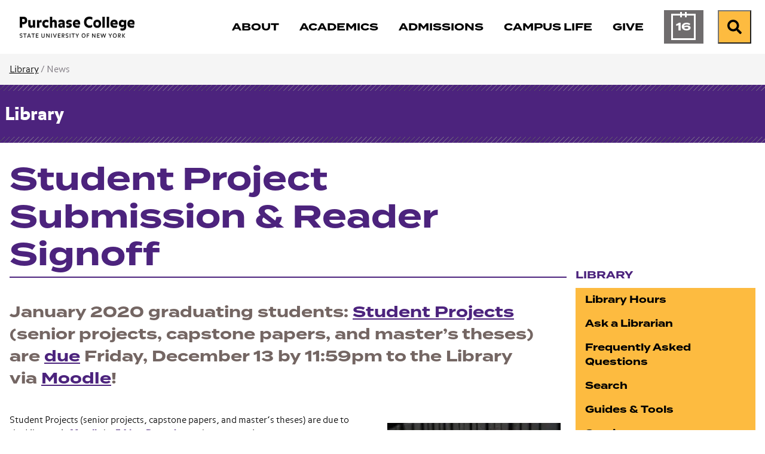

--- FILE ---
content_type: text/html; charset=utf-8
request_url: https://www.purchase.edu/live/news/2095-student-project-submission-reader-signoff
body_size: 8562
content:
<!DOCTYPE html>
<html lang="en" prefix="og: http://ogp.me/ns#">
  <head>
	<meta charset="utf-8"/>
	<meta name="viewport" content="width=device-width, initial-scale=1"/>
	<meta name="generator" content="LiveWhale"/>
	<meta property="og:title" content="Student Project Submission &amp; Reader Signoff"/>
	<meta property="og:type" content="website"/>
	<meta property="og:url" content="https://www.purchase.edu/live/news/2095-student-project-submission-reader-signoff"/>
	<meta name="pagename" content="Student Project Submission &amp; Reader Signoff"/>
	<meta property="og:description" content="January 2020 graduating students: Student Projects (senior projects, capstone papers, and master’s theses) are due Friday, December 13 by 11:59pm to the Li..."/>
	<meta name="description" content="January 2020 graduating students: Student Projects (senior projects, capstone papers, and master’s theses) are due Friday, December 13 by 11:59pm to the Li..."/>
	<meta property="og:image" content="https://www.purchase.edu/live/image/gid/92/width/1260/height/630/crop/1/1517_spines_resized.jpg"/>
	<meta property="og:image:secure_url" content="https://www.purchase.edu/live/image/gid/92/width/1260/height/630/crop/1/1517_spines_resized.jpg"/>
	<meta property="og:image:width" content="960"/>
	<meta property="og:image:height" content="480"/>
	<meta property="og:image:alt" content="bound Senior Project spines"/>
	<meta name="twitter:card" content="summary_large_image"/>
	<meta name="twitter:site" content="@sunypurchaselib"/>
	<meta name="twitter:title" content="Student Project Submission &amp; Reader Signoff"/>
	<meta name="twitter:description" content="January 2020 graduating students: Student Projects (senior projects, capstone papers, and master’s theses) are due Friday, December 13 by 11:59pm to the Li..."/>
	<meta name="twitter:image" content="https://www.purchase.edu/live/image/gid/92/width/1260/height/630/crop/1/1517_spines_resized.jpg"/>
	<meta name="keywords" content=""/>
	<meta http-equiv="X-UA-Compatible" content="IE=edge"/>
	<meta name="lw-template-updated" content="09/06/2016 01:08pm EDT"/>
	<title>Student Project Submission &amp; Reader Signoff&#xA0;&#x2022;&#xA0;Library&#xA0;&#x2022;&#xA0;Purchase College</title>
	<script>
	/*<![CDATA[*/
	var livewhale={"liveurl_dir":"\/live","host":"www.purchase.edu","page":"\/_ingredients\/templates\/details\/news.php","request":"\/live\/news\/2095-student-project-submission-reader-signoff","ajax_timeout":30,"client_name":"Purchase College","cookie_host":".purchase.edu","cookie_prefix":"lw_bc0a268c_","date_format_us":"m\/d\/Y","date_format_euro":"d-m-Y","time_format_us":"g:ia","time_format_euro":"H:i","timezone_format":"us","has_ssl":"true","has_webp":true,"is_details_template":1,"details_id":"2095","details_type":"news","has_gallery_inline":1,"group_id":"92","group_title":"Library","group_title_real":"Library","group_fullname":"Library","group_fullname_real":"Library","group_twitter_name":"sunypurchaselib","group_facebook_name":"","group_instagram_name":"","group_directory":"\/library\/","qa_revision":1737039897,"theme":"core"};
	/*]]>*/
	</script><link rel="stylesheet" type="text/css" href="/live/resource/css/%5Clivewhale%5Ctheme%5Ccore%5Cstyles%5Ccommon.css/%5C_i%5Cthemes%5Cglobal%5Cstyles%5Cwidgets.css/%5Clivewhale%5Ctheme%5Ccore%5Cstyles%5Cfrontend.rev.1768504595.css" />
<link rel="stylesheet" type="text/css" href="/live/resource/css/%5Clivewhale%5Cstyles%5Clwui%5Clw-overlay.css/%5Clivewhale%5Cstyles%5Clwui%5Clw-notify.rev.1768504595.css" />
<link rel="stylesheet" type="text/css" href="/live/resource/css/%5C_i%5Cthemes%5Cglobal%5Cstyles%5C0-data-tables.css/%5C_i%5Cthemes%5Cglobal%5Cstyles%5Cstyle.css/%5C_i%5Cthemes%5Cglobal%5Cstyles%5Cz-2024-global-styles.rev.1768504595.css" />
<link rel="stylesheet" type="text/css" href="/live/resource/css/_i/themes/global/galleries/default/default.rev.1768504595.css" />
<link rel="shortcut icon" type="image/x-icon" href="/_fav/icon.php?hex=4C237D" />
<script defer src="https://use.fontawesome.com/releases/v5.11.2/js/all.js"></script>

  	<link rel="canonical" href="https://www.purchase.edu/live/news/2095-student-project-submission-reader-signoff"/>
	<!--[if lt IE 9]><script src="/live/resource/js/livewhale/thirdparty/html5shiv.rev.1472670217.js"></script><![endif]-->
</head>
  <body class="details-page details_news details column-1_hidden column-2_hidden sub-content_hidden details_widget_hidden body_ingredients group_library group_name_library">
    <div class="editable optional lw_hidden" id="details_widget">
    </div>
    <div id="top-of-page" class="sitewide-header">

  <div class="sitewide-header-bar header-fixed">
    <div class="container">
      <div class="header-left">
        <a class="purchase-college" href="/">
          <div class="wordmark">
<img src="/live/resource/image/_i/themes/2024/images/logo/logotype.rev.1727799868.png" alt="Purchase College" class="logo" width="193" height="36" loading="lazy"/>
          </div>
          <div class="bubble-P">
            <svg style="width:62px; height: 62px;" version="1.1" id="purchase-college-bubble-p"  aria-label="Purchase College Bubble P" xmlns="http://www.w3.org/2000/svg" xmlns:xlink="http://www.w3.org/1999/xlink" x="0px" y="0px"
   viewBox="0 0 61.9 62.2" xml:space="preserve">
   
   
   
   
<path fill="#4C237D" d="M44.2208 0C55.8111 0 61.3363 5.67 61.3363 16.1421V22.6511C61.3363 33.1232 55.8111 38.7932 44.2208 38.7932H26.4303C19.1019 38.7932 15.1388 42.2839 15.1388 48.1178C15.1388 53.3153 18.7451 55.996 23.47 57.9824C24.7139 58.5032 25.2442 59.2939 25.0707 60.1617C24.8392 61.3189 23.9521 61.9553 22.0333 61.5117C10.3658 58.8117 0 49.4292 0 31.4453V9.95142C0 3.14357 2.68063 0 10.2211 0H44.2208Z"/>

</svg>


          </div>
        </a>
        <div class="header-breadcrumb breadcrumb">
          <nav aria-label="breadcrumb">        <ol class="breadcrumb">          <li class="breadcrumb-item"><a href="/">Purchase College</a></li>                  </ol>      </nav>
        </div>
      </div>
      <div class="header-right">
        <nav class="main-nav navbar navbar-expand-lg" label="purchase-college-main-navigation"
          aria-label="Main Navigation">
          <div class="header-main-nav">
            <ul class="navbar-nav">
  <li class="nav-about">
    <a href="/about/" class="focus-ring">
      <span class="title">About</span>
    </a>
  </li>
  <li class="nav-academics">
    <a href="/academics/" class="focus-ring">
      <span class="title">Academics</span>
    </a>
  </li>
  <li class="nav-admissions">
    <a href="/admissions/" class="focus-ring">
      <span class="title">Admissions</span>
    </a>
  </li>
  <li class="nav-campus-life">
    <a href="/campus-life/" class="focus-ring">
      <span class="title">Campus Life</span>
    </a>
  </li>
 <!-- Temporary comment out for Give campaign <li class="nav-athletics">
    <a href="/campus-life/athletics/" class="focus-ring">
      <span class="title">Athletics</span>
    </a>
  </li> -->
    <li class="nav-give">
    <a href="/give-to-purchase/" class="focus-ring">
      <span class="title">Give</span>
    </a>
  </li>

  <li class="nav-calendar">
    <a href="/calendar/" class="focus-ring">
      <span class="title">Calendar</span>
    </a>
  </li>
</ul>
          </div>
        </nav>
        <div class="menu-buttons">
          <a href="/calendar/" class="calendar-button">

            <span class="calendar-day" aria-hidden="true">
              <span class="calendar-month">
                Jan
              </span>
              16
            </span>
            <span class="sr-only">Calendar of Events</span>
          </a>
          <form action="/search" class="site-search" method="get" autocomplete="off">
   <div class="input-group">
     <label class="lw_sr_only" for="site-search">Search</label>
     <input type="text" class="purchase-search site-quickaccess form-control" name="q" placeholder="Search Purchase.edu" id="site-search" value="" data-qa-max-results="20" data-qa-results-div-id="purchase-results" />
     <div id="purchase-results" class="purchase-results"></div>
     <button class="input-group-text" id="search-button">
       <span class="fa fa-search"></span><div class="sr-only">Search Purchase.edu</div>
     </button>
   
   </div>
   
 </form>

          <button class="search-button open-search">
            <span class="fa fa-search fa-w-19"></span><span class="sr-only">Search</span>
          </button>
          <button class="menu-button" type="button" data-toggle="collapse"
            data-target="#purchase-college-mobile-navigation" aria-controls="purchase-college-mobile-navigation"
            aria-expanded="false" aria-label="Search and Toggle navigation">
            <span class="fa fa-search"></span><span class="sr-only">Search</span>
            <span class="navbar-toggler-icon"></span>
          </button>

        </div>

      </div>



    </div>
  </div>

</div>
<div class="mobile-nav collapse" id="purchase-college-mobile-navigation" label="purchase-college-mobile-navigation">
  <nav>
    <form action="/search" class="site-search" method="get" autocomplete="off">
      <div class="input-group">
        <input type="text" class="purchase-search site-quickaccess form-control" name="q"
          placeholder="Search Purchase.edu" id="site-search" value="" data-qa-max-results="20"
          data-qa-results-div-id="purchase-results-mobile" />
        <button class="input-group-text" id="search-button">
          <span class="fa fa-search"></span>
          <div class="sr-only">Search Purchase.edu</div>
        </button>

      </div>
    </form>
    <div id="purchase-results-mobile" class="purchase-results"></div>
    <ul class="navbar-nav">
  <li class="nav-about">
    <a href="/about/" class="focus-ring">
      <span class="title">About</span>
    </a>
  </li>
  <li class="nav-academics">
    <a href="/academics/" class="focus-ring">
      <span class="title">Academics</span>
    </a>
  </li>
  <li class="nav-admissions">
    <a href="/admissions/" class="focus-ring">
      <span class="title">Admissions</span>
    </a>
  </li>
  <li class="nav-campus-life">
    <a href="/campus-life/" class="focus-ring">
      <span class="title">Campus Life</span>
    </a>
  </li>
 <!-- Temporary comment out for Give campaign <li class="nav-athletics">
    <a href="/campus-life/athletics/" class="focus-ring">
      <span class="title">Athletics</span>
    </a>
  </li> -->
    <li class="nav-give">
    <a href="/give-to-purchase/" class="focus-ring">
      <span class="title">Give</span>
    </a>
  </li>

  <li class="nav-calendar">
    <a href="/calendar/" class="focus-ring">
      <span class="title">Calendar</span>
    </a>
  </li>
</ul>
  </nav>
</div>
    <nav class="page-breadcrumb" aria-label="Breadcrumb">
  <div class="container">
    <div class="row">
      <div class="col-sm-12">        
        
        

              	    
                    
                    
                    
                    
                    
                    
                    
                    
                    
                      

        
        
                    <span class="not-current"><a href="/library/" class="lw_group_link">Library</a> /</span>
        
        
        
        
        
        <span class="not-current">News</span>
        
        
        
      </div>
    </div>
  </div>
</nav>

    <div class="details-header">
      <div class="container">
        <div class="row">
          <div class="col-sm-12">
            <div class="title"><a href="/library/" class="lw_group_link">Library</a></div>
          </div>
        </div>
      </div>
    </div>
    <div class="container site-main-content" role="main">
      <div class="row">
        <div class="col-sm-8 col-md-9">
          <h1 class="page-title">
            Student Project Submission &amp; Reader Signoff
          </h1>
        </div>
      </div>
      <div class="row">
        <div class="col-sm-8 col-md-9">
          <div class="row">
            <div id="intro" class="intro col-sm-12 editable optional">
            
              <!--<time class="story-date" pubdate datetime='2019-12-03 05:00:00'></time> -->
              <div class="standard-intro">January 2020 graduating students: <a href="/library/guides-tools/senior-projects-capstone-papers-masters-theses/">Student Projects</a> (senior projects, capstone papers, and master’s theses) are <a href="/offices/registrar/academic-calendar/" target="_blank" rel="noopener noreferrer">due</a> Friday, December 13 by 11:59pm to the Library via <a href="https://moodle.purchase.edu" target="_blank" rel="noopener noreferrer">Moodle</a>!</div>
            </div>
            <div class="col-sm-8">
              <div id="main" class="main-content editable"><p>
  Student Projects (senior projects, capstone papers, and master’s theses) are due to the Library via <a href="https://moodle.purchase.edu" target="_blank" rel="noopener noreferrer">Moodle</a> by <a href="/offices/registrar/academic-calendar/2019-20" target="_blank" rel="noopener noreferrer">Friday, December 13</a> by 11:59pm!
</p>
<h2>
  <strong>Graduating Students</strong>:
</h2>
<p>
  Directions for submitting your Student Project are available at the <a href="/library/guides-tools/senior-projects-capstone-papers-masters-theses/" target="_blank" rel="noopener noreferrer">Student Projects guide</a>.
</p>
<p>
  <span style="font-weight: 400;">If you have specific questions about the submission and approval processes, please stop by the Library Reference Desk, Monday-Thursday, 10am-7pm and Fridays, 10am-4pm and/or email the Library at <a href="mailto:lib.comm@purchase.edu">lib.comm@purchase.edu</a>. <strong>Librarians can answer questions regarding the Student Projects</strong></span> <strong><em>submission</em> and <em>approval</em></strong> <span style="font-weight: 400;"><strong>process. &#160;</strong>&#160;</span>
</p>
<p>
  <span style="font-weight: 400;">Detailed information about the submission and approval processes, from both the <strong>student</strong> and <strong>reader</strong> perspectives, are covered in the Student Projects (i.e. senior projects, capstone papers, and masters’ theses) guide:</span> <a href="http://purchase.libguides.com/studentprojects"><span style="font-weight: 400;">http://purchase.libguides.com/studentprojects</span></a><span style="font-weight: 400;">.</span>
</p>
<p>
  <span style="font-weight: 400;">For questions about how to format your title page, please see</span> <a href="http://purchase.libguides.com/studentprojects/format"><span style="font-weight: 400;">http://purchase.libguides.com/studentprojects/format</span></a><span style="font-weight: 400;">. Please note that these title page guidelines are only suggestions;</span> <em><span style="font-weight: 400;">the Library does not determine the format of student project title pages</span></em><span style="font-weight: 400;">. Students should check with their first reader regarding specific formatting requirements.</span>
</p>
<h2>
  <span style="font-weight: 400;"><strong>Readers</strong>:</span>
</h2>
<p>
  <a href="https://www.purchase.edu/library/guides-tools/senior-projects-capstone-papers-masters-theses/"><span style="font-weight: 400;">Student Projects</span></a> <span style="font-weight: 400;">(senior projects, capstone papers, and master’s theses) can be managed (view invitations to individual Student Project spaces, accept or decline invitations, and move between project spaces quickly) using the</span> <a href="http://moodle.purchase.edu/moodle2/mod/seniorproject/spdashboard.php"><span style="font-weight: 400;">Reader Dashboard</span></a> <span style="font-weight: 400;">right in</span> <a href="https://moodle.purchase.edu"><span style="font-weight: 400;">Moodle</span></a><span style="font-weight: 400;">! The direct link to your Reader Dashboard is:</span> <a href="http://moodle.purchase.edu/moodle2/mod/seniorproject/spdashboard.php"><span style="font-weight: 400;">http://moodle.purchase.edu/moodle2/mod/seniorproject/spdashboard.php</span></a><span style="font-weight: 400;">. There is also a link to your Reader Dashboard on the Moodle home page.</span>
</p>
<p>
  <span style="font-weight: 400;">No need to rely on Moodle-generated emails to keep track of your pending and confirmed invitations. Just</span> <a href="http://purchase.libguides.com/moodlebasics/login"><span style="font-weight: 400;">login</span></a> <span style="font-weight: 400;">to Moodle and click on the link to your</span> <a href="http://moodle.purchase.edu/moodle2/mod/seniorproject/spdashboard.php"><span style="font-weight: 400;">Reader Dashboard</span></a><span style="font-weight: 400;">!</span>
</p>
<p>
  <span style="font-weight: 400;">Detailed steps for working with Student Projects can be found at the</span> <a href="http://purchase.libguides.com/studentprojects"><span style="font-weight: 400;">Student Projects guide</span></a><span style="font-weight: 400;">.</span>
</p>
<p>
  <span style="font-size: 16px;"><strong>Protip: save a copy of your Student Project so that you will have access to it after you’ve graduated!</strong></span>
</p>
<h3>
  <strong>The Library and <a href="/teaching-learning-and-technology-center/">TLTC</a> encourage all readers and graduating students to familiarize themselves with the <a href="http://purchase.libguides.com/studentprojects">Student Projects</a> guide.</strong>
</h3>  </div>
            </div>
            <aside id="sidebar" class="col-sm-4 sidebar-content editable optional">			<div class="lw_gallery">											<h3 class="lw_sr_only">Open gallery</h3>				<div class="lw_gallery_thumb">					<picture class="lw_image">	<source type="image/webp" srcset="/live/image/gid/92/width/300/1517_spines_resized.rev.1480962040.webp 1x" data-origin="responsive"/>	<source type="image/jpeg" srcset="/live/image/gid/92/width/300/1517_spines_resized.rev.1480962040.jpg 1x" data-origin="responsive"/>	<img src="/live/image/gid/92/width/300/1517_spines_resized.rev.1480962040.jpg" width="300" height="" alt="bound Senior Project spines" loading="lazy" data-optimized="true"/></picture>	 				</div><div class="lw_image_caption">bound Senior Project spines</div>				<div class="lw_gallery_modal" role="dialog" aria-modal="true" aria-hidden="true" style="display: none">				    <section class="lw_gallery_modal_inner" aria-roledescription="carousel">			        			        			        <button class="lw_gallery_arrow prev" title="Previous image" aria-label="Previous image" aria-controls="carousel-">Prev &#xBB;</button>			        <div id="carousel-" class="lw_gallery_slides" aria-live="polite">			        	<div class="lw_gallery_slide" role="group" aria-roledescription="slide">  <div class="lw_gallery_slide_image">    &lt;picture class=&quot;lw_image&quot;&gt;	&lt;source media=&quot;(max-width: 500px)&quot; type=&quot;image/webp&quot; srcset=&quot;/live/image/gid/92/width/500/1517_spines_resized.rev.1480962040.webp 1x&quot; data-origin=&quot;responsive&quot;/&gt;	&lt;source media=&quot;(max-width: 500px)&quot; type=&quot;image/jpeg&quot; srcset=&quot;/live/image/gid/92/width/500/1517_spines_resized.rev.1480962040.jpg 1x&quot; data-origin=&quot;responsive&quot;/&gt;	&lt;source media=&quot;(min-width: 501px)&quot; type=&quot;image/webp&quot; srcset=&quot;/live/image/gid/92/width/520/1517_spines_resized.rev.1480962040.webp 1x&quot; data-origin=&quot;responsive&quot;/&gt;	&lt;source media=&quot;(min-width: 501px)&quot; type=&quot;image/jpeg&quot; srcset=&quot;/live/image/gid/92/width/520/1517_spines_resized.rev.1480962040.jpg 1x&quot; data-origin=&quot;responsive&quot;/&gt;	&lt;img src=&quot;/live/image/gid/92/width/520/1517_spines_resized.rev.1480962040.jpg&quot; width=&quot;520&quot; height=&quot;345&quot; alt=&quot;bound Senior Project spines&quot; data-max-w=&quot;960&quot; data-max-h=&quot;637&quot; loading=&quot;lazy&quot; data-optimized=&quot;true&quot;/&gt;&lt;/picture&gt;  </div>  <div class="lw_gallery_slide_caption">        <div>      bound Senior Project spines    </div>   </div></div>			        </div>			        <button class="lw_gallery_arrow next" title="Next image" aria-label="Next image" aria-controls="carousel-">Next &#xBB;</button>			    		<button class="lw_gallery_close" title="Close gallery" aria-label="Close gallery"></button>				    </section>				    				    <div class="lw_gallery_loader" title="Loading gallery" aria-label="Loading gallery">				        <div class="lw_gallery_loader_line" aria-hidden="true" role="presentation"></div>				        <div class="lw_gallery_loader_line" aria-hidden="true" role="presentation"></div>				        <div class="lw_gallery_loader_line" aria-hidden="true" role="presentation"></div>				        <div class="lw_gallery_loader_line" aria-hidden="true" role="presentation"></div>				    </div>				</div>			</div>  
              
							<div class="details-field contact-info">
                    <h4>Contact</h4>
                    <p>
                      <p>
  <strong>Purchase College Library</strong>
</p>
<p>
  <span style="background-color: initial;">Circulation</span>&#160;Desk:&#160;<a href="tel:19142516401">(914) 251-6401</a><br />
  Reference Desk:&#160;<a href="tel:19142516410">(914) 251-6410</a><br />
  Text the Library: <a href="sms://+19148731711">(914) 873-1711</a><br />
  Campus Weather Emergency Line:&#160;<a href="tel:1-914-251-7500">(914) 251-7500</a>
</p>
                    </p>
                  </div> 
              
              <div class="details-field save-and-share">
                <h4>
                  Save &amp; Share
                </h4>
<div id="lw_widget_fa9b49db" class="lw_widget lw_widget_type_saveandshare lw_widget_saveandshare">
  <ul class="lw_widget_results lw_widget_results_saveandshare">
    <li class="lw_item_1 twitter">
      <span class="lw_saveandshare_type">
        <a href="http://twitter.com/home?status=https%3A%2F%2Fwww.purchase.edu%2Flive%2Fnews%2F2095" target="_blank">
          <span class="lw-icon-twitter icon-2x"></span>
        </a>
      </span>
    </li>
    <li class="lw_item_2 facebook">
      <span class="lw_saveandshare_type">
        <a href="http://www.facebook.com/sharer.php?u=https%3A%2F%2Fwww.purchase.edu%2Flive%2Fnews%2F2095" target="_blank">
          <span class="lw-icon-facebook icon-2x"></span>
        </a>
      </span>
    </li>
    <li class="lw_item_3 email">
      <span class="lw_saveandshare_type">
        <a href="#" class="lw_saveandshare_email">
          <span class="lw-icon-envelope icon-2x"></span>
        </a>
      </span>
    </li>
    <li class="lw_item_4 permalink">
      <span class="lw_saveandshare_type">
        <a href="#" class="lw_saveandshare_permalink" aria-label="Copy Link">
          <span class="lw-icon-link lw-icon-2x"></span>
          <span class="lw_sr_only">Copy Link</span>
        </a>
      </span>
    </li>
  </ul>
</div>

              </div>
              
            </aside>
          </div>
          <div class="row">
            <div id="column-1" class="lw_hidden col-sm-6 editable optional"></div>
            <div id="column-2" class="lw_hidden col-sm-6 editable optional"></div>
            <div id="sub-content" class="lw_hidden col-sm-12 sub-content editable optional"></div>
          </div>
        </div>
        <div class="col-sm-4 col-md-3">
          <nav class="side-nav align-top" aria-label="Side Navigation">
		      			<h3><a href="/library/" class="lw_group_link">Library</a></h3>
								
<div id="lw_widget_726f01c7" class="lw_widget lw_widget_type_navigation lw_widget_navigation">
  <ul class="lw_widget_results lw_widget_results_navigation">
    <li class="lw_item_3 lw_files_php lw_item_3c7e7ac2">
      <a href="/library/hours/">Library Hours</a>
    </li>
    <li class="lw_item_4 lw_item_8d16da67">
      <a href="http://purchase.libguides.com/askus" class="lw_external_url" target="_blank">Ask a Librarian</a>
    </li>
    <li class="lw_item_5 lw_files_php lw_item_02469b66">
      <a href="/library/frequently-asked-questions/">Frequently Asked Questions</a>
    </li>
    <li class="lw_item_6 lw_files_php lw_item_c71a6d1d lw_is_parent">
      <a href="/library/searches/">Search</a>
    </li>
    <li class="lw_item_17 lw_files_php lw_item_518a9dab lw_is_parent">
      <a href="/library/guides-tools/">Guides &amp; Tools</a>
    </li>
    <li class="lw_item_26 lw_files_php lw_item_2767ab39 lw_is_parent">
      <a href="/library/services/">Services</a>
    </li>
    <li class="lw_item_43 lw_files_php lw_item_f4f0122b lw_is_parent">
      <a href="/library/collections/">Collections</a>
    </li>
    <li class="lw_item_65 lw_files_php lw_item_44e87b4d lw_is_parent">
      <a href="/library/about/">About</a>
    </li>
    <li class="lw_item_83 lw_files_php lw_item_bfe24af8 lw_is_parent">
      <a href="/library/contact/">Contact Us</a>
    </li>
    <li class="lw_item_93 lw_files_php lw_item_47fb7c51">
      <a href="/library/latest-news/">Latest News</a>
    </li>
    <li class="lw_item_94 lw_files_php lw_item_17f67e99">
      <a href="/library/upcoming-events/">Upcoming Events</a>
    </li>
  </ul>
</div>

              </nav>
        </div>
      </div>
    </div>
    <!-- The Weglot translator widget was added on 01-29-25 - slg
		Removed on 10-21-25 - slg

     

	-->






<div id="sitewide-footer" class="sitewide-footer">
    <div class="container">
      <div class="row">
        <div class="col-lg-3 order-2 order-lg-1">
        
       <div class="brand"> 
       <div class="site-footer-logo">
          <a href="/" class="focus-ring">
          <div class="bubble-p" href="/"></div>
          <div class="wordmark" href="/">
            <span class="sr-only">
              Purchase College State University of New York
            </span>
          </div>
          </a>
        </div>
      
        <div class="site-footer-social">
          <ul>
            <li><a href="https://www.facebook.com/SUNYPurchaseCollege"><span class="lw_sr_only">Facebook</span><i class="fa-brands fa-facebook"></i></a></li>
            <li><a href="https://www.instagram.com/purchasecollege/"><span class="lw_sr_only">Instagram</span><i class="fa-brands fa-instagram"></i></a></li>
            <li><a href="https://twitter.com/SUNY_Purchase"><span class="lw_sr_only">X (Twitter)</span><i class="fa-brands fa-x-twitter"></i></a></li>
            <li><a href="https://www.linkedin.com/school/purchase-college-suny/"><span class="lw_sr_only">LinkedIn</span><i class="fa-brands fa-linkedin"></i></a></li>
            <li><a href="https://www.youtube.com/user/PurchaseCollege"><span class="lw_sr_only">YouTube</span><i class="fa-brands fa-youtube"></i></a></li>
          </ul>
        </div>
      
        <div class="site-footer-contact">
          <div>735 Anderson Hill Road</div>
          <div>Purchase, NY 10577, USA</div>
        </div>

        <!-- Removed on 01-29-25 as per CCS because using Weglot translator now. - slg -->
        <!-- Added back on 10-21-25 as per CCS because no longer using Weglot translater - slg -->
        <div class="language-translator">
            



<div role="region" aria-label="Google Language Translator" id="google_translate_element"></div>

<script>
/*<![CDATA[*/
function googleTranslateElementInit() {
  new google.translate.TranslateElement({pageLanguage: 'en'}, 'google_translate_element');
}
/*]]>*/
</script>

<script src="//translate.google.com/translate_a/element.js?cb=googleTranslateElementInit"></script>
        </div>

      </div>
      
      </div>
        <div class="col-lg-9 footer-links order-1 order-lg-2">
          <div class="row">
            <div class="col-md-6 col-lg-6 col-xl-4 mb-md-4 footer-links-info">
              <h4 class="site-footer-nav-title font-eyebrow">Information for:</h4>
              
<div id="lw_widget_9db09b1f" class="lw_widget lw_widget_type_navigation lw_widget_navigation site-footer-nav">
  <ul class="lw_widget_results lw_widget_results_navigation">
    <li class="lw_item_1 lw_files_php lw_item_5df95630">
      <a href="/current-students/">Current Students</a>
    </li>
    <li class="lw_item_2 lw_files_php lw_item_27265e80">
      <a href="/faculty-and-staff/">Faculty and Staff</a>
    </li>
    <li class="lw_item_3 lw_files_php lw_item_f5e6fb75">
      <a href="/parents/">Parents and Families</a>
    </li>
    <li class="lw_item_4 lw_files_php lw_item_79b24c86">
      <a href="/alumni/">Alumni</a>
    </li>
    <li class="lw_item_5 lw_files_php lw_item_1308ae96">
      <a href="/offices/registrar/older-adult-auditing-program/">Older Adult Auditors</a>
    </li>
    <li class="lw_item_6 lw_files_php lw_item_cb61de05">
      <a href="/offices/registrar/registration-guide/visiting-students/">Visiting Students</a>
    </li>
  </ul>
</div>

            </div>
            <div class="col-md-6 col-lg-6 col-xl-4 mb-md-4 footer-links-assistance">
              <h4 class="site-footer-nav-title font-eyebrow">Need Assistance?</h4>
              
<div id="lw_widget_c5114a24" class="lw_widget lw_widget_type_navigation lw_widget_navigation site-footer-nav">
  <ul class="lw_widget_results lw_widget_results_navigation">
    <li class="lw_item_1 lw_files_php lw_item_94410048">
      <a href="/about/contact-us/">Contact Us</a>
    </li>
    <li class="lw_item_2 lw_files_php lw_item_d8a8638a">
      <a href="/accessibility/">Accessibility</a>
    </li>
    <li class="lw_item_3 lw_files_php lw_item_0f9d3b70">
      <a href="/about/our-campus/interactive-map/">Campus Map</a>
    </li>
    <li class="lw_item_4 lw_item_3c9dab9b">
      <a href="https://apps.purchase.edu/CampusDirectory" class="lw_external_url" target="_blank">Campus Directory</a>
    </li>
    <li class="lw_item_5 lw_files_php lw_item_aaf3bfb1">
      <a href="/offices-and-services/">Offices and Services</a>
    </li>
    <li class="lw_item_6 lw_files_php lw_item_86356355">
      <a href="/offices/nysup/">NYS University Police</a>
    </li>
  </ul>
</div>

            </div>
            <div class="col-md-12 col-lg-12 col-xl-4 mb-md-4 footer-links-resources">
              <h4 class="site-footer-nav-title font-eyebrow">Other Resources:</h4>
              
<div id="lw_widget_e240b553" class="lw_widget lw_widget_type_navigation lw_widget_navigation site-footer-nav lw_widget_columns">
  <div style="display:none;"></div>
  <div class="lw_widget_column_wrapper">
    <div class="lw_widget_column lw_widget_column_1">
      <ul class="lw_widget_results">
        <li class="lw_item_1 lw_item_aba68957">
          <a href="https://outlook.office.com/mail" class="lw_external_url" target="_blank">Email Login</a>
        </li>
        <li class="lw_item_2 lw_files_php lw_item_f0244b8b">
          <a href="/livewhale/?login&amp;referer=1">Editor Login</a>
        </li>
        <li class="lw_item_3 lw_files_php lw_item_edaa335a">
          <a href="/right-to-know/">Your Right to Know</a>
        </li>
        <li class="lw_item_4 lw_item_90abc298">
          <a href="/live/blurbs/872-website-accessibility-and-privacy">Information Privacy</a>
        </li>
        <li class="lw_item_5 lw_files_php lw_item_766a6892">
          <a href="/offices/hr/">Employment</a>
        </li>
        <li class="lw_item_6 lw_files_php lw_item_2f126668">
          <a href="/admissions/visit/">Visit</a>
        </li>
      </ul>
    </div>
    <div class="lw_widget_column lw_widget_column_2">
      <ul class="lw_widget_results">
        <li class="lw_item_7 lw_files_php lw_item_567c3f9a">
          <a href="/give-to-purchase/">Foundation and Support</a>
        </li>
        <li class="lw_item_8 lw_files_php lw_item_f475fa37">
          <a href="/library/">Library</a>
        </li>
        <li class="lw_item_11 lw_files_php lw_item_a1fa101c">
          <a href="/news/">News</a>
        </li>
        <li class="lw_item_12 lw_files_php lw_item_5c067446">
          <a href="/academics/youth-and-precollege-programs/">Youth and Precollege</a>
        </li>
        <li class="lw_item_13 lw_files_php lw_item_dc5caaef">
          <a href="/academics/continuing-education/">Adult Noncredit Programs</a>
        </li>
      </ul>
    </div>
  </div>
</div>

            </div>
          </div>
        </div>
      </div>
    </div>

</div>
<!-- START FOOTER SCRIPTS -->
<script src="/live/resource/js/livewhale/thirdparty/frontend.min.rev.1768504595.js"></script>
<script src="/live/resource/js/%5Clivewhale%5Cscripts%5Clwui%5Cjquery.lw-overlay.js/%5Clivewhale%5Cscripts%5Clwui%5Cjquery.lw-notify.js/%5Clivewhale%5Cscripts%5Clwui%5Cjquery.lw-sas.js/%5Clivewhale%5Cscripts%5Ccommon.rev.1768504595.js"></script>
<script src="/live/resource/js/%5Clivewhale%5Ctheme%5Ccore%5Cscripts%5Cfrontend.js/%5Clivewhale%5Ctheme%5Ccore%5Cscripts%5Cquickaccess.rev.1768504595.js"></script>
<script src="/live/resource/js/%5C_i%5Cthemes%5Cglobal%5Cscripts%5C0-accordion.js/%5C_i%5Cthemes%5Cglobal%5Cscripts%5C0-bootstrap.js/%5C_i%5Cthemes%5Cglobal%5Cscripts%5C0-data-tables.js/%5C_i%5Cthemes%5Cglobal%5Cscripts%5C0-debounce.js/%5C_i%5Cthemes%5Cglobal%5Cscripts%5C0-detect-user-type.js/%5C_i%5Cthemes%5Cglobal%5Cscripts%5C0-showRelativeScroll.js/%5C_i%5Cthemes%5Cglobal%5Cscripts%5C0-showScroll.js/%5C_i%5Cthemes%5Cglobal%5Cscripts%5C1-2024-functions-sitewide.js/%5C_i%5Cthemes%5Cglobal%5Cscripts%5C1-jquery.dotdotdot.js/%5C_i%5Cthemes%5Cglobal%5Cscripts%5C1-js.cookie.js/%5C_i%5Cthemes%5Cglobal%5Cscripts%5C10-gallery-details.js/%5C_i%5Cthemes%5Cglobal%5Cscripts%5C2-isotope.js/%5C_i%5Cthemes%5Cglobal%5Cscripts%5C3-clipboard.js/%5C_i%5Cthemes%5Cglobal%5Cscripts%5C4-jquery.simpleWeather.js/%5C_i%5Cthemes%5Cglobal%5Cscripts%5C5-select-filter.js/%5C_i%5Cthemes%5Cglobal%5Cscripts%5C6-fullscreen-gallery.js/%5C_i%5Cthemes%5Cglobal%5Cscripts%5C7-site-quickacces.js/%5C_i%5Cthemes%5Cglobal%5Cscripts%5C8-functions.js/%5C_i%5Cthemes%5Cglobal%5Cscripts%5C99-lw-slideshow.js/%5C_i%5Cthemes%5Cglobal%5Cscripts%5Cadroll.rev.1768504595.js"></script>
<script src="/live/resource/js/_i/themes/global/galleries/default/default.rev.1768504595.js"></script>

<!-- END FOOTER SCRIPTS -->

<div class="lw_hidden">
	<script type="application/ld+json">
	{
		"@context": "http://schema.org/",
		"@type": "NewsArticle",
		"name": "Student Project Submission &amp; Reader Signoff",
		"headline": "Student Project Submission &amp; Reader Signoff",
		"author": "www.purchase.edu",
		"mainEntityOfPage": {
			"@type": "WebPage",
			"@id": "https://www.purchase.edu/live/news/2095-student-project-submission-reader-signoff"
		},
		"publisher": {
			"@type": "Organization",
			"name": "www.purchase.edu"
			,
			"logo": {
				"@type": "ImageObject",
				"url": "https://www.purchase.edu/live/image/gid/92/width/600/height/60/crop/1/src_region/0,0,960,637/1517_spines_resized.jpg",
				"width": 600,
				"height": 60
			}
		},
		"datePublished": "2019-12-03T05:00:00+00:00",
		"dateModified": "2019-12-03T05:00:00+00:00",
		"url": "https://www.purchase.edu/live/news/2095-student-project-submission-reader-signoff"
		,
		"image": {
			"@type": "ImageObject",
			"url": "https://www.purchase.edu/live/image/gid/92/width/600/height/600/crop/1/src_region/0,0,960,637/1517_spines_resized.jpg",
			"width": 600,
			"height": 600
		}
	}
	</script>
</div>



  <!-- Start Site Improve -->
<script>
  /*<![CDATA[*/
  (function () {
    var sz = document.createElement('script'); sz.type = 'text/javascript'; sz.async = true;
    sz.src = '//siteimproveanalytics.com/js/siteanalyze_2727.js';
    var s = document.getElementsByTagName('script')[0]; s.parentNode.insertBefore(sz, s);
  })();
  /*]]>*/
</script>
<!-- End Site Improve -->

  
	<!-- GOOGLE TAG MANAGER -->
	<noscript><iframe id="lw_gtm" src="//www.googletagmanager.com/ns.html?id=GTM-K8TKGR7" longdesc="Google Tag Manager"></iframe></noscript>
	<script>
	/*<![CDATA[*/
	(function(w,d,s,l,i){w[l]=w[l]||[];w[l].push({'gtm.start': new Date().getTime(),event:'gtm.js'});var f=d.getElementsByTagName(s)[0], j=d.createElement(s),dl=l!='dataLayer'?'&l='+l:'';j.async=true;j.src='//www.googletagmanager.com/gtm.js?id='+i+dl;f.parentNode.insertBefore(j,f);})(window,document,'script','dataLayer','GTM-K8TKGR7');
	/*]]>*/
	</script>
	<!-- END GOOGLE TAG MANAGER -->
	</body>
</html>

--- FILE ---
content_type: text/css; charset=utf-8
request_url: https://www.purchase.edu/live/resource/css/%5Clivewhale%5Cstyles%5Clwui%5Clw-overlay.css/%5Clivewhale%5Cstyles%5Clwui%5Clw-notify.rev.1768504595.css
body_size: 916
content:
/*      Request ID: 4dab373641c01e389f7884279dc3e054_1768504595 (01/15/2026 2:16pm) (lcvBCYAwEATAVixA3ZIkhpMcrEZySY50r2AFfuY3QA8F7o677dS4pXoS1C6eAgVWB8VAb/qy5C6FYawWzeYJ//KVqx7ffQA=)      */



/*      Resource ID: 7941da33dd43fc14b46681200e0 (lw-overlay.scss, compiled by node-sass, minified by cleancss) (01/13/2026 9:46am) (A:2820, B:2820, C:2812, D:2812, F:2812, I:2173, K:2173)      */

body.lw_overlay_open{overflow:hidden}body.lw_overlay_open .lw_overlay_wrapper{overflow-x:hidden;overflow-y:auto}.lw_overlay_wrapper{display:none;position:fixed;top:0;right:0;bottom:0;left:0;z-index:1150;overflow:hidden;outline:0;-webkit-overflow-scrolling:touch}.lw_overlay_wrapper .fade{opacity:0;-webkit-transition:opacity .15s linear;-o-transition:opacity .15s linear;transition:opacity .15s linear}.lw_overlay_wrapper .fade.in{opacity:1}.lw_overlay_backdrop{position:fixed;top:0;right:0;bottom:0;left:0;z-index:1140;background-color:#000;opacity:.5}.lw_overlay{position:relative;width:auto;margin:10px;background-color:#fff;border:1px solid rgba(0,0,0,.2);-moz-border-radius:6px;border-radius:6px;-webkit-border-radius:6px;-webkit-box-shadow:0 3px 9px rgba(0,0,0,.5);-moz-box-shadow:0 3px 9px rgba(0,0,0,.5);box-shadow:0 3px 9px rgba(0,0,0,.5);-webkit-font-smoothing:subpixel-antialiased;-moz-osx-font-smoothing:auto}.lw_overlay a.lw_overlay_close_button{position:absolute;top:-10px;right:-10px;border-radius:12px;width:24px;height:24px;font-size:18px;line-height:22px;text-align:center;background-color:#222;font-weight:700;color:#fff;text-decoration:none;z-index:1200}.lw_overlay a.lw_overlay_close_button:hover{background-color:#b22;color:#fff;border-color:#777;text-decoration:none}.lw_overlay button.lw_overlay_close{float:right;padding:0;margin-top:-4px;-webkit-appearance:none;cursor:pointer;background:0 0;border:0;width:24px;font-size:21px;font-weight:700;line-height:1.3;color:#000;text-shadow:0 1px 0 #fff}.lw_overlay_contents{overflow:hidden;position:relative}.lw_overlay_body,.lw_overlay_footer,.lw_overlay_header{padding:15px}.lw_overlay_header{border-bottom:1px solid #e5e5e5}.lw_overlay_header h3{margin:0}.lw_overlay_footer{border-top:1px solid #e5e5e5}.lw_overlay_footer .btn{margin-left:5px}.modal-scrollbar-measure{position:absolute;top:-9999px;width:50px;height:50px;overflow:scroll}@media (min-width:768px){.lw_overlay{width:600px;margin:30px auto;-webkit-box-shadow:0 5px 15px rgba(0,0,0,.5);-moz-box-shadow:0 5px 15px rgba(0,0,0,.5);box-shadow:0 5px 15px rgba(0,0,0,.5)}.overlay-sm{width:300px}}@media (min-width:992px){.overlay-lg{width:900px}}

/*      Resource ID: cc6134bc8beacc7b1a5c6d2efe7 (lw-notify.scss, compiled by node-sass, minified by cleancss) (01/13/2026 9:46am) (A:2280, B:2280, C:2130, D:2130, F:2130, I:1655, K:1655)      */

#lw_page>.lw_notices,body>.lw_notices{position:fixed;bottom:0;left:0;z-index:1000;max-width:50%}.lw_notice{padding:10px;clear:both;position:relative!important;background-color:#eee;border-bottom:solid #ccc;border-width:0 0 1px 0!important;margin:0!important;-moz-border-radius:0!important;-webkit-border-radius:0!important;border-radius:0!important;z-index:1000}.lw_notice .lw_container{width:auto;max-width:992px;min-width:0;overflow:hidden;min-height:0;padding:0 6px;position:relative;margin:0 auto}.lw_notice a{text-decoration:underline}.lw_notice a:hover{text-decoration:none}.lw_notice .lw_notice_close_button{float:right;margin-left:4px;border-radius:4px;-webkit-border-radius:4px;-moz-border-radius:4px;width:16px;height:16px;font-size:13px;line-height:12px;text-align:center;background-color:#666;font-weight:700;color:#fff!important;text-decoration:none}.lw_notice .lw_notice_close_button:hover{background-color:#b22;border-color:#777}.lw_notice .lw_notice_details{display:none}.lw_notice .lw_notice_showdetails{font-size:.9em;float:right;margin:0 1em;color:#666}.lw_notice .lw_notices_details{border:1px solid #ccc;background-color:#eee;width:450px;max-height:300px;overflow:auto}.lw_notice .lw_notices_details .lw_notice:last-of-type{border-bottom:none}.lw_notice .lw_notices_details .lw_notice .lw_notice_close_button{display:none}.lw_notice .lw_notices_details .lw_notice .lw_notice_showdetails{display:none}.lw_notice .lw_notices_details .lw_notice .lw_notice_details{display:block;border:1px solid #ccc;background-color:#f6f6f6;color:#222;font-size:.9em;padding:4px}.lw_notice .lw_notices_details .lw_notice .lw_notice_details a{color:#666}

--- FILE ---
content_type: text/css
request_url: https://tags.srv.stackadapt.com/sa.css
body_size: -11
content:
:root {
    --sa-uid: '0-2369d07f-3054-553b-656e-7be8f20291e4';
}

--- FILE ---
content_type: application/javascript; charset=utf-8
request_url: https://www.purchase.edu/live/resource/js/%5Clivewhale%5Cscripts%5Clwui%5Cjquery.lw-overlay.js/%5Clivewhale%5Cscripts%5Clwui%5Cjquery.lw-notify.js/%5Clivewhale%5Cscripts%5Clwui%5Cjquery.lw-sas.js/%5Clivewhale%5Cscripts%5Ccommon.rev.1768504595.js
body_size: 6971
content:
/*      Request ID: 8d689af16618081e9c8f961efb3827da_1768504595 (01/15/2026 2:17pm) (pcyBDYAgDATAVRxA/ZEMEgwlRZACDdvrCuoAd0A3BaqK3HYmu/kaGUzdqTfsILZQrgLWRghXc2WsrEvqrrAZa5B5wrfiTJWOX4MYecVtijGdD7kB)      */



/*      Resource ID: 19220c18eefa8c935f09b9be70e (jquery.lw-overlay.js, minified by uglifyjs) (01/15/2026 2:16pm) (A:11041, G:6260, K:6260)      */

(()=>{const o=(typeof livewhale!=="undefined"&&livewhale!==null?livewhale.jQuery:undefined)||window.jQuery;o.widget("lw.overlay",{options:{destroyOnClose:true,id:false,customClass:null,closeSelector:"",closeButton:true,closeOnBodyClick:false,backdrop:true,autoOpen:true,margin:30,width:null,height:null,title:null,footer:null,size:"medium",zIndex:null,confirmBeforeClosingMessage:""},_create(){const e=this.options;const t=this.element;this.orig_css={display:t[0].style.display};this.orig_pos={parent:t.parent(),index:t.parent().children().index(t)};this.$wrapper=o('<div/ class="lw_element lw_overlay_wrapper"/>');this.$dialog=o('<div class="lw_overlay" role="dialog" aria-modal="true" tabindex="-1"/>');this.$contents=o('<div class="lw_overlay_contents"/>');this.$content_body=o('<div class="lw_overlay_body"/>').html(t.show()).appendTo(this.$contents);this.$body=o("body");const{$dialog:s}=this;if(e.backdrop){this.$backdrop=o('<div class="lw_overlay_backdrop"/>')}if(e.zIndex){this.$wrapper.css("z-index",parseInt(e.zIndex,10)+10);if(e.backdrop){this.$backdrop.css("z-index",e.zIndex)}}if(e.width){s.css("width",e.width)}if(e.height){this._setHeight(e.height)}this._setSize(e.size);const i=[".lw_overlay_close"];if(e.closeSelector){i.push(e.closeSelector)}if(e.closeButton){this.$dialog.html('<a class="lw_overlay_close_button" href="#" aria-label="Close">&times;</a>');i.push(".lw_overlay_close_button")}if(e.customClass){this.$dialog.addClass(e.customClass)}if(e.id){this.$dialog.attr("id",e.id)}if(i.length){this.$dialog.on("click.lw",i.join(", "),e=>{e.preventDefault();this.close();return true})}if(this.options.closeOnBodyClick){this.$wrapper.on("click",()=>{this.close();return true});this.$dialog.on("click",e=>{e.stopPropagation();return true})}this.$dialog.on("keydown",e=>{if(27===e.keyCode){e.preventDefault();this.close()}return true});this.$wrapper.append(this.$dialog.append(this.$contents)).appendTo(this.$body);if(e.title){this._renderHeader(e.title)}if(e.footer){this._renderFooter(e.footer)}if(e.confirmBeforeClosingMessage){this.confirm_message=e.confirmBeforeClosingMessage}this._trigger("create");return true},_init(){if(this.options.autoOpen){this.open()}return this},_setHeight(e){this.$dialog.height(e);this.$contents.height(e);return this},_setMaxHeight(e){this.$dialog.css("max-height",e);this.$contents.css("max-height",e);return this},_setSize(e){const t={large:"overlay-lg",medium:"overlay-md",small:"overlay-sm"};if(!e||!t[e]){return}this.$dialog.removeClass(t.large+" "+t.medium+" "+t.small);this.$dialog.addClass(t[e]);return this},_destroy(){const e=this.element;const t=this.getOverlaysOpen();if(t>1){this.$body.data("lw_overlays_open",t-1)}else{this.$body.data("lw_overlays_open",0);this.$body.removeClass("lw_overlay_open")}e.detach();if(this.$wrapper){this.$wrapper.remove();this.$wrapper=null}if(this.$backdrop){this.$backdrop.remove()}e.css(this.orig_css);if(this.orig_pos.parent.length){const s=this.orig_pos.parent.children().eq(this.orig_pos.index);if(s.length&&s[0]!==e[0]){s.before(e)}else{this.orig_pos.parent.append(e)}}},_setOption(e,t){if(e==="width"){this.$dialog.css(e,t)}if(e==="height"){this._setHeight(t)}if(e==="size"){this._setSize(t)}if(e==="title"){this._renderHeader(t)}if(e==="footer"){this._renderFooter(t)}this._super(e,t);return this},open(){if(this.$wrapper.is(":visible")){return this}livewhale.in_overlay=true;this.$wrapper.show();this.last_focus=document.activeElement;this.$dialog.trigger("focus");this.trapKeyboardFocus();if(this.options.backdrop){this.$backdrop.appendTo(this.$body)}const e=this.getOverlaysOpen();this.$body.data("lw_overlays_open",e+1);this.$body.addClass("lw_overlay_open");this._trigger("open");return this},trapKeyboardFocus(){this.focusable_elements=this.$wrapper.find('a[href]:not([disabled]), button:not([disabled]), textarea:not([disabled]), input[type="text"]:not([disabled]), input[type="radio"]:not([disabled]), input[type="checkbox"]:not([disabled]), select:not([disabled]), li[tabindex=0]').not(":hidden");this.first_focusable_element=this.focusable_elements[0];this.last_focusable_element=this.focusable_elements[this.focusable_elements.length-1];this.$wrapper.off("keydown").on("keydown",e=>{if(!(e.key==="Tab"||e.keyCode===9)){return}if(e.shiftKey){if(document.activeElement===this.first_focusable_element||document.activeElement===this.$dialog[0]){this.last_focusable_element.focus();e.preventDefault()}}else{if(document.activeElement===this.last_focusable_element||document.activeElement===this.$dialog[0]){this.first_focusable_element.focus();e.preventDefault()}}})},getOverlaysOpen(){const e=this.$body.data("lw_overlays_open");return e?parseInt(e,10):0},addConfirmBeforeClosingMessage(e){this.confirm_message=e},clearConfirmBeforeClosingMessage(){this.confirm_message=false},close(){if(this.confirm_message){livewhale.prompt("",this.confirm_message,"warning",{"Close window":()=>{this.clearConfirmBeforeClosingMessage();this.close()},Cancel:o.noop});return false}if(this.last_focus){this.last_focus.focus()}if(this.options.destroyOnClose){this.destroy();livewhale.in_overlay=false}else{this.$wrapper.hide();if(this.options.backdrop){this.$backdrop.detach()}const e=this.getOverlaysOpen();if(e>1){this.$body.data("lw_overlays_open",e-1)}else{this.$body.data("lw_overlays_open",0);this.$body.removeClass("lw_overlay_open");livewhale.in_overlay=false}}this._trigger("close");return this},html(e){this.element.html(e);this.trapKeyboardFocus();return this},append(e){this.element.append(e);this.trapKeyboardFocus();return this},_renderHeader(e){if(!this.$header){const t=`\
<div class="lw_overlay_header">
<button type="button" class="lw_overlay_close" aria-label="Close">×</button>
<h3></h3>
</div>\
`;this.$header=o(t).prependTo(this.$contents);if(this.options.closeButton){this.$dialog.find(".lw_overlay_close_button").remove()}else{this.$header.find(".lw_overlay_close").remove()}}this.$header.find("> h3").text(e);return this},_renderFooter(e){let t;if(!this.$footer){t=`\
<div class="lw_overlay_footer">
</div>\
`;this.$footer=o(t).appendTo(this.$contents)}this.$footer.html(e);return this},animatedResize(e,t,s){this.$contents.height(t);this.$dialog.animate({width:e,height:t},"fast",()=>{if(o.isFunction(s)){s.apply(this)}});return this}})})();

/*      Resource ID: 4823303d539becd86376071e666 (jquery.lw-notify.js, minified by uglifyjs) (01/15/2026 2:16pm) (A:2542, G:1627, K:1627)      */

(()=>{const o=(typeof livewhale!=="undefined"&&livewhale!==null?livewhale.jQuery:undefined)||window.jQuery;o.widget("lw.notify",{options:{id:false,message:"Your Message Here :  )",details:false,custom_class:null,type:false,slideIn:150,duration:null,close_button:true,callback:o.noop,log:true},_create(){const s=this.options;const e=this.element;this._trigger("beforeOpen");const t=this.$notice=o('<div class = "lw_notice"/>');if(s.type){t.addClass("lw_msg_"+s.type)}if(s.id){t.attr("id",s.id)}let i='<div class="lw_container">'+s.message;if(s.close_button){i+='<a class="lw_notice_close_button" href="#">&times;</a>'}if(s.details){i+='<div class="lw_notice_details">'+s.details+"</div>"+'<a href="#" class="lw_notice_showdetails">More...</a>'}i+="</div>";t.append(i);let l=e.find("> .lw_notices");if(!l.length){l=o('<div class="lw_notices lw_element"/>').appendTo(e)}if(s.custom_class){l.addClass(s.custom_class)}t.hide().appendTo(l).slideDown(s.slideIn,()=>{this._trigger("open")});if(s.close_button){t.on("click",".lw_notice_close_button",()=>{this.close()})}if(s.details){t.on("click",".lw_notice_showdetails",()=>{this.showDetails();return true})}if(s.duration){let e;t.on("mouseover",()=>{clearTimeout(e)}).mouseleave(()=>{e=setTimeout(()=>{this.close()},s.duration)}).mouseleave()}return this},showDetails(){o(".lw_notices_details").overlay("close");o('<div class="lw_notices_details" id="lw_notices_details_'+this.options.id+'"/>').append(this.$notice.clone(true).removeAttr("id")).overlay();return false},close(){this._trigger("beforeClose");this.$notice.slideUp(150,()=>{this.destroy();this._trigger("close")})}})})();

/*      Resource ID: 90db5ec18f2779cc620f163c6f9 (jquery.lw-sas.js, minified by uglifyjs) (01/15/2026 2:17pm) (A:3127, G:1668, K:1668)      */

(()=>{const i=(typeof livewhale!=="undefined"&&livewhale!==null?livewhale.jQuery:undefined)||window.jQuery;i.widget("lw.saveandshare",{options:{host:""},_create(){const e=this.element;const a=this;e.on("click",e=>{e.preventDefault();const t=this.$overlay=i('<div id="lw_email_overlay"><div class="lw_spinner"/></div>').overlay({closeSelector:".lw_cancel a",title:"Share this link"});t.on("submit","#lw_email",e=>{e.preventDefault();const t=i(e.currentTarget);const a=t.find(".lw_captcha");if(a.length&&a.data("lwCaptcha")){a.captcha("execute",()=>{this.submit(t)})}else{this.submit(t)}return true});a.showForm()})},showForm(){const e=encodeURIComponent(window.location.href);let t="";if(livewhale.lwCalendar){t=livewhale.lib.htmlEncode(livewhale.lwCalendar.calView.getView().getEventData().title)}else if(i('meta[name="og:title"]').length){t=i('meta[name="og:title"]').attr("content")}i.ajax({url:this.options.host+"/livewhale/nocache.php?livewhale=ajax&function=getSASEmailForm&url="+e,success:e=>{this.$overlay.overlay("html",e.html).find(".lw_captcha").captcha({attachSubmitHandler:false}).end().find("#url").val(window.location.href).end().find("#page_title").val(t)},dataType:"json"});return false},submit(e){const t=this.$overlay;const a=i('<div class="lw_spinner"/>').appendTo(t);const l=this.options.host+"/livewhale/nocache.php?livewhale=ajax&function=sendSASEmail";i.post(l,e.serialize(),e=>{if(e.error){livewhale.prompt("Form Error",e.error,"failure",{Okay:()=>{t.find(".lw_captcha").captcha("refresh");a.remove()}})}else{livewhale.prompt("Success","Your email has been sent. Thanks for sharing!","success",{Okay:()=>{t.overlay("close")}})}},"json")}})})();

/*      Resource ID: e77f4f4df37ff27d5d22bc30077 (common.js, minified by uglifyjs) (01/15/2026 2:16pm) (A:24258, G:11631, K:11631)      */

(function(p,f){if(!window.console){window.console={log:function(){},warn:function(){},error:function(){}}}var a;window.onerror=function(e,t,i){e="Javascript Error (line "+i+"): "+e;if(!a||e!==a){var r="/livewhale/backend.php?livewhale=log_error"+"&error="+encodeURIComponent(e)+"&url="+encodeURIComponent(t);if(f.remote_host){r=f.remote_host+r}p.ajax({url:r,error:false,timeout:6e4});a=e}};p.ajaxSetup({cache:true});f.lib={};f.lib.loadCSS=function(e){this._css_files=this._css_files||{};if(!this._css_files[e]){p("<link>").appendTo(p("head")).attr({type:"text/css",rel:"stylesheet"}).attr("href",e);this._css_files[e]=true}};f.lib.loadJS=function(e,t,i){var r=this.getJSFiles();i=i||this;if(!r[e]){p.ajax({url:e,crossDomain:true,dataType:"script",success:function(){if(p.isFunction(t)){t.apply(i)}}});r[e]=true}else{if(p.isFunction(t)){t.apply(i)}}};f.lib.loadJSFiles=function(e,t,i){var r=e.shift();i=i||this;this.loadJS(r,function(){if(0===e.length){if(p.isFunction(t)){t.apply(i)}}else{this.loadJSFiles(e,t,i)}})};f.lib.loadScript=function(e,t){let i=this.getJSFiles();if(!i[e]){const r=document.createElement("script");r.src=e;if(typeof t==="function"){r.onload=t}document.head.appendChild(r)}else{if(typeof t==="function"){t()}}};f.lib.loadScripts=function(e,t){if(!Array.isArray(e)||!e.length){return}let i=e.length;let r=typeof t==="function"?()=>{i=i-1;if(i===0)t()}:undefined;e.forEach(e=>{this.loadScript(e,r)})};f.lib.getJSFiles=function(){var r=this,e=p("script");this._js_files=this._js_files||{};e.each(function(e,t){var i=p(t);if(i.attr("src")){r._js_files[i.attr("src")]=true}});this.getJSFiles=function(){return r._js_files};return this.getJSFiles()};f.lib.getCookie=function(e){var t="";if(document.cookie&&document.cookie!==""){var i=document.cookie.split(";");for(var r=0;r<i.length;r++){var a=p.trim(i[r]);if(a.substring(0,e.length+1)===e+"="){t=decodeURIComponent(a.substring(e.length+1));break}}}return t};f.lib.setCookie=function(e,t,i,r,a,n){var o=new Date;o.setTime(o.getTime());var l=new Date(o.getTime()+i*1e3);document.cookie=e+"="+encodeURIComponent(t)+(i?";expires="+l.toGMTString():"")+(r?";path="+r:"")+(a?";domain="+a:"")+(n?";secure":"")+";sameSite=Lax"};f.lib.getQueryStringParam=function(e){var t=window.location.search.substring(1).split("&");for(var i=0;i<t.length;i++){var r=t[i].split("=");if(r[0]===e){return decodeURIComponent(r[1])}}return false};f.lib.htmlEncode=function(e){return String(e).replace(/&/g,"&amp;").replace(/"/g,"&quot;").replace(/'/g,"&#39;").replace(/</g,"&lt;").replace(/>/g,"&gt;")};f.lib.htmlDecode=function(e){return String(e).replace(/&quot;/g,'"').replace(/&#39;/g,"'").replace(/&lt;/g,"<").replace(/&gt;/g,">").replace(/&amp;/g,"&")};f.lib.padWithZeros=function(e,t){e=String(e);while(e.length<t){e="0"+e}return e};f.lib.localStore={get:function(e){if(!this.has()||!e)return;var t=window.localStorage[e]||"";if(t&&(t.charAt(0)==="{"||t.charAt(0)==="[")){JSON.parse(t)}else{return t}},set:function(e,t){if(!this.has()||!e||!t)return;if(p.isPlainObject(t)){window.localStorage[e]=JSON.stringify(t)}else{window.localStorage[e]=t}},has:function(){var t=true,e="livewhale-test-string";try{window.localStorage.setItem(e,e);window.localStorage.removeItem(e)}catch(e){t=false}this.has=function(){return t};return this.has()}};f.lib.phpTojQueryUIDateFormat=function(e){var i={d:"dd",D:"D",j:"d",l:"DD",z:"o",F:"MM",m:"mm",M:"M",n:"m",Y:"yy",y:"y"};return e.replace(/\\?(.?)/gi,function(e,t){return e in i?i[e]:t})};f.lib.initDatepicker=function(e,t,i){if(!e||!e.length){return}var a=livewhale["date_format_"+f.timezone_format];var r={firstDay:"euro"===f.timezone_format?1:0,hideIfNoPrevNext:true,constrainInput:true,dateFormat:this.phpTojQueryUIDateFormat(a)};if("euro"===f.timezone_format){a="dd-mm-yy"}else{a="mm/dd/yy"}var n=a.replace("yy","yyyy");e.attr("data-date-format",n).focus(function(){p(this).attr("data-placeholder",p(this).attr("placeholder"));p(this).attr("placeholder",n)}).blur(function(){p(this).attr("placeholder",p(this).attr("data-placeholder"))});e.each(function(){p("label[for="+p(this).attr("id")+"]").append(' <span class="lw_sr_only">('+n.toUpperCase()+")</span>")});if(t)r.minDate=new Date;if(p.fn.datepicker){e.datepicker(r);if(i){e.on("paste",function(e){var t=e.originalEvent.clipboardData.getData("Text");var i=false;var r;if(a==="mm/dd/yy"){r=t.split("/");if(r.length===3&&r[0].match(/^\d{1,2}$/)&&Number(r[0])>=1&&Number(r[0])<=12&&r[1].match(/^\d{1,2}$/)&&Number(r[1])>=1&&Number(r[1])<=31&&r[2].match(/^\d{4}$/)){i=true}}else if(a==="dd-mm-yy"){r=t.split("-");if(r.length===3&&r[0].match(/^\d{1,2}$/)&&Number(r[0])>=1&&Number(r[0])<=31&&r[1].match(/^\d{1,2}$/)&&Number(r[1])>=1&&Number(r[1])<=12&&r[2].match(/^\d{4}$/)){i=true}}if(!i){e.preventDefault()}})}}return e};f.lib.stringToJSON=function(e){var i={"\b":"\\b","\t":"\\t","\n":"\\n","\f":"\\f","\r":"\\r",'"':'\\"',"\\":"\\\\"};var t=/["\\\x00-\x1f\x7f-\x9f]/g;return t.test(e)?'"'+e.replace(t,function(e){var t=i[e];if(t)return t;t=e.charCodeAt();return"\\u00"+Math.floor(t/16).toString(16)+(t%16).toString(16)})+'"':'"'+e+'"'};f.lib.initWidget=function(e){var t=p(e),i=t.find(".lw_widget_metadata"),r=f.lib,a=[],n=t.attr("class").split(" "),o;for(var l=0;l<n.length;l++){if(n[l].match(/^lw_widget_type_/)&&!n[l].match(/^lw_widget_type_gallery_/)){o=n[l].replace("lw_widget_type_","");break}}i.find(".lw_widget_resources_css").each(function(e,t){var i=p(t).attr("data-href");if(f.remote_host&&i.charAt(0)==="/"){i=f.remote_host+i}r.loadCSS(i)});i.find(".lw_widget_resources_js").each(function(e,t){var i=p(t).attr("data-href");if(f.remote_host&&i.charAt(0)==="/"){i=f.remote_host+i}a.push(i)});if("places"===o){var s=a.shift();if(typeof google==="object"&&google.maps){if(p.fn.lwPlaces){t.lwPlaces()}else{r.loadScripts(a,function(){t.lwPlaces()})}}else{window.loadLivewhalePlacesJs=function(){r.loadScripts(a,function(){t.lwPlaces()})};p.ajax({url:s+"&callback=loadLivewhalePlacesJs",crossDomain:true,dataType:"script",success:function(){}})}}else{var c=function(){p("body").trigger("widgetLoad.lw",[o,e])};if(a.length){r.loadScripts(a,c)}else{c()}}};f.lib.regex={url:/^(?:(?:ht|f)tp(?:s?)\:\/\/|~\/|\/)?(?:\w+:\w+@)?((?:(?:[-\w\d{1-3}]+\.)+(?:com|org|net|gov|mil|biz|info|mobi|name|aero|jobs|edu|co\.uk|ac\.uk|it|fr|tv|museum|asia|local|travel|[a-z]{2}))|((\b25[0-5]\b|\b[2][0-4][0-9]\b|\b[0-1]?[0-9]?[0-9]\b)(\.(\b25[0-5]\b|\b[2][0-4][0-9]\b|\b[0-1]?[0-9]?[0-9]\b)){3}))(?::[\d]{1,5})?(?:(?:(?:\/(?:[-\w~!$+|.,=]|%[a-f\d]{2})+)+|\/)+|\?|#)?(?:(?:\?(?:[-\w~!$+|.,*:]|%[a-f\d{2}])+=?(?:[-\w~!$+|.,*:=]|%[a-f\d]{2})*)(?:&(?:[-\w~!$+|.,*:]|%[a-f\d{2}])+=?(?:[-\w~!$+|.,*:=]|%[a-f\d]{2})*)*)*(?:#(?:[-\w~!$ |\/.,*:;=]|%[a-f\d]{2})*)?$/i,email:/^(?:[\w\!\#\$\%\&\'\*\+\-\/\=\?\^\`\{\|\}\~]+\.)*[\w\!\#\$\%\&\'\*\+\-\/\=\?\^\`\{\|\}\~]+@(?:(?:(?:[a-zA-Z0-9](?:[a-zA-Z0-9\-](?!\.)){0,61}[a-zA-Z0-9]?\.)+[a-zA-Z0-9](?:[a-zA-Z0-9\-](?!$)){0,61}[a-zA-Z0-9]?)|(?:\[(?:(?:[01]?\d{1,2}|2[0-4]\d|25[0-5])\.){3}(?:[01]?\d{1,2}|2[0-4]\d|25[0-5])\]))$/};f.lib.copyToClipboard=function(e){var t=document.createElement("textarea"),i=false;t.style.position="fixed";t.style.top=0;t.style.left=0;t.style.width="2em";t.style.height="2em";t.style.padding=0;t.style.border="none";t.style.outline="none";t.style.boxShadow="none";t.style.background="transparent";t.value=e;document.body.appendChild(t);t.select();try{document.execCommand("copy");i=true}catch(e){console.log("Unable to copy")}document.body.removeChild(t);return i};f.lib.getWidgetMarkup=function(e,t,i){if(!e&&!t)return"";if(!i)i={};var r="<widget";if(e){r+=' id="'+e+'"'}if(t){r+=' type="'+t+'"'}r+=">";function a(e,t){var i="";if(!t)return"";if(p.isPlainObject(t)){i='<arg id="'+e+'"';if(p.isPlainObject(t)&&!p.isEmptyObject(t)){p.each(t,function(e,t){if(e==="value")return true;i+=" "+e+'="'+t+'"'})}i+=">"+t.value+"</arg>"}else if(typeof t==="string"||typeof t==="number"){i='<arg id="'+e+'">'+t+"</arg>"}return i}p.each(i,function(i,e){if(p.isArray(e)){p.each(e,function(e,t){r+=a(i,t)})}else{r+=a(i,e)}});r+="</widget>";return r};f.lib.hasCurrentDomainAndTld=function(e){var t=window.location.hostname.split(".");var i;if(t.length>=2){i=t[t.length-2]+"."+t[t.length-1]}var r=new RegExp("^(https?:)?(//)?([^.]+.)?"+i);return e.match(r)!==null};f.lib.hasWebPSupport=function(e){var t=false;if(livewhale.has_webp){var i=document.createElement("canvas");if(i.getContext&&i.getContext("2d")&&i.toDataURL("image/webp").indexOf("data:image/webp")===0){t=true}}f.lib.hasWebPSupport=function(){return t};return t};f.prompt=function(e,t,a,i,r){var n;var o={success:"success",failure:"danger",warning:"warning"};if(!o[a])return;if(typeof a==="object"){i=a;a=false}i=i||{Okay:null};var l=p("<div>"+t+"</div>"),s=p("<div/>");function c(e,t,i){var r;i=i||a;i=o[i]||i;if(typeof t!=="function"){t=p.noop}if(e==="Cancel"){r=p('<a href="#">cancel</a>').appendTo(p('<span class="lw_cancel">or </span>').appendTo(s))}else{r=p('<button class="btn btn-'+i+'" type="button">'+e+"</button>").appendTo(s)}r.on("click",function(e){e.preventDefault();l.overlay("close");t.apply(l);return true})}if(p.isArray(i)){p.each(i,function(e,t){c(t.title,t.callback,t.type)})}else if(p.isPlainObject(i)){p.each(i,function(e,t){c(e,t)})}l.overlay({customClass:"lw_prompt"+(a?" lw_msg_"+a:""),close:r||p.noop,closeButton:false,closeSelector:".lw_close",title:e,footer:s.children(),zIndex:1160})};f.previewImage=function(s,c,f){if(screen.width&&screen.width<500){return false}var u;var h=function(s,e,c){var f=s.closest(".lw_overlay"),u=s.find(".lw_spinner").show();var h=p("<img/>").attr("alt","Image Preview").attr("src",e).addClass("loading").appendTo(s);h.imagesLoaded().done(function(){var e=s.outerWidth()-s.width(),t=s.outerHeight()-s.height(),i=h.width()+e,r=h.height()+t,a=r,n=f.find(".lw_overlay_footer").css("opacity",0),o;if(c){o=p("<p>"+c+"</p>");n.css("width",i+"px").html(o);a=r+n.outerHeight();n.css("width","auto")}s.overlay("animatedResize",i,a,function(){f.find(".lw_overlay_body").height(r);n.css("opacity",1)});var l=h.siblings("img");u.hide();h.removeClass("loading").addClass("active");l.removeClass("active");setTimeout(function(){l.remove()},1e3)})};var d={init:function(e,t,i,r){var a=this,n=e.closest(".lw_overlay");if(!p.isArray(t)||!t.length)return;this.$overlay=e;p.each(t,function(e,t){if(t.src===i){a.current_image=e;return false}});if(typeof this.current_image==="undefined"){t.unshift({src:i,caption:r});this.current_image=0}var o=this.image_count=t.length;this.images=t;this.$prev=p('<a class="lw_scroll lw_prev"></a>');this.$next=p('<a class="lw_scroll lw_next"></a>');n.find(".lw_overlay_body").css("height","433px").append(this.$prev).append(this.$next);n.on("click",".lw_scroll",function(e){e.preventDefault();if(p(this).hasClass("lw_prev")){a.prev()}else{a.next()}return true});this.show()},next:function(){if(this.current_image<this.image_count-1){this.current_image++}this.show()},prev:function(){if(this.current_image>0){this.current_image--}this.show()},show:function(){var e=this.images[this.current_image];if(this.current_image<1){this.$prev.hide()}else{this.$prev.show()}if(this.current_image===this.image_count-1){this.$next.hide()}else{this.$next.show()}h(this.$overlay,e.src,e.caption)}};u=p('<div class="lw_image_preview_image"><div class="lw_spinner"/></div>');u.overlay({customClass:"lw_image_preview",width:650,height:433,zIndex:1500,closeOnBodyClick:false,title:" ",footer:" ",open:function(e,t){var i=this,r=p(this),a=p(e.target),n,o,l;if(p.isArray(f)&&f.length){d.init(u,f,s,c)}else{h(u,s,c)}}})};p(":checkbox[readonly],:radio[readonly]").click(function(){return false})})(livewhale.jQuery||window.jQuery,livewhale);